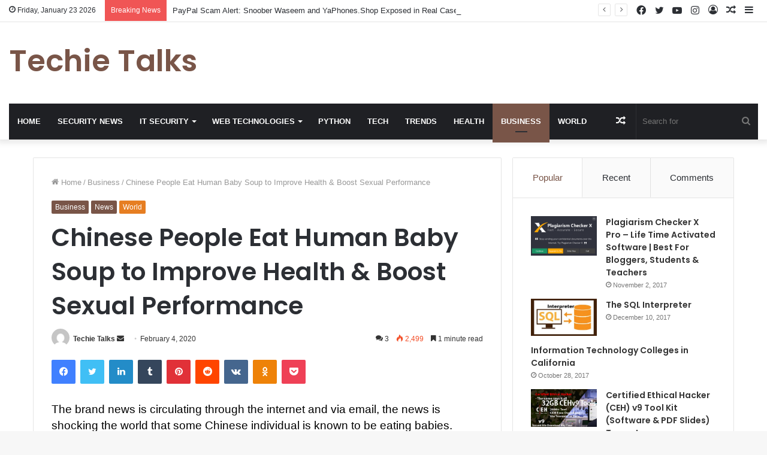

--- FILE ---
content_type: text/html; charset=utf-8
request_url: https://www.google.com/recaptcha/api2/aframe
body_size: 267
content:
<!DOCTYPE HTML><html><head><meta http-equiv="content-type" content="text/html; charset=UTF-8"></head><body><script nonce="YaU-pcMKcCN64TUjfYiHmg">/** Anti-fraud and anti-abuse applications only. See google.com/recaptcha */ try{var clients={'sodar':'https://pagead2.googlesyndication.com/pagead/sodar?'};window.addEventListener("message",function(a){try{if(a.source===window.parent){var b=JSON.parse(a.data);var c=clients[b['id']];if(c){var d=document.createElement('img');d.src=c+b['params']+'&rc='+(localStorage.getItem("rc::a")?sessionStorage.getItem("rc::b"):"");window.document.body.appendChild(d);sessionStorage.setItem("rc::e",parseInt(sessionStorage.getItem("rc::e")||0)+1);localStorage.setItem("rc::h",'1769149593315');}}}catch(b){}});window.parent.postMessage("_grecaptcha_ready", "*");}catch(b){}</script></body></html>